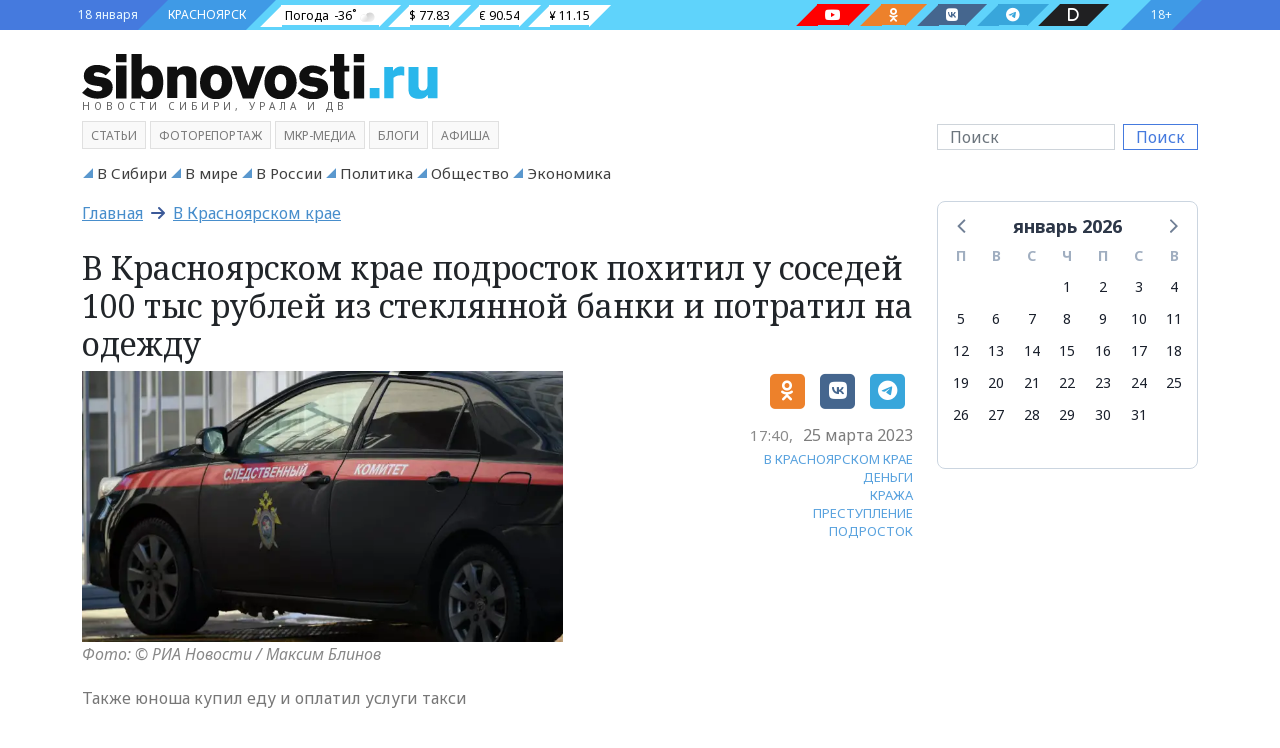

--- FILE ---
content_type: text/html; charset=utf-8
request_url: https://sibnovosti.ru/news/419158/
body_size: 52485
content:
<!doctype html><html lang="ru"><head><meta charset="utf-8"><meta name="viewport" content="width=device-width, initial-scale=1"><link rel="shortcut icon" type="image/png" href="/static/img/favicon.ico?314"><link rel="icon" type="image/png" href="/static/img/favicon.png?314"><link rel="preconnect" href="https://fonts.googleapis.com"><link rel="preconnect" href="https://fonts.gstatic.com" crossorigin><link href="/static/css/bootstrap.5.1.3.min.css?314" rel="stylesheet" type="text/css"><link href="/static/css/fa.6.1.1.all.min.css?314" rel="stylesheet" type="text/css"><link href="/static/css/siberia.css?314" rel="stylesheet" type="text/css"><link href="/static/css/theme.css?314" rel="stylesheet" type="text/css"><meta name="description" content="В Красноярском крае 15-летний житель Манского района стал фигурантом уголовного дела.  Подростка из д..." /><meta name="keywords" content="В Красноярском крае, деньги, кража, преступление, подросток" /><meta property="og:url"content="https://sibnovosti.ru/news/419158/"/><meta property="og:title"content="В Красноярском крае подросток похитил у соседей 100 тыс рублей из стеклянной банки и потратил на одежду"/><meta property="og:description"content="Также юноша купил еду и оплатил услуги такси"/><meta property="og:locale:content"content="ru_RU"/><meta property="og:type"content="article"/><meta property="og:site_name"content="Сибновости"/><meta property="og:updated_time"content="2023-03-25T06:46:24.197033+00:00"/><meta property="article:modified_time"content="2023-03-25T06:46:24.197033+00:00"/><meta property="article:published_time"content="2023-03-25T10:40:00+00:00"/><meta property="article:tag"content="В Красноярском крае"/><meta property="article:tag"content="деньги"/><meta property="article:tag"content="кража"/><meta property="article:tag"content="преступление"/><meta property="article:tag"content="подросток"/><meta property="og:image"content="https://sibnovosti.ru/media/gallery/picture/a9/b0/31/a9b031835a5282265af6c9ae952a0c13d9d03b9e.png"/><meta property="og:image:alt"content="Фото: © РИА Новости / Максим Блинов"/><meta property="twitter:card"content="summary_large_image"/><meta property="twitter:image"content="https://sibnovosti.ru/media/gallery/picture/a9/b0/31/a9b031835a5282265af6c9ae952a0c13d9d03b9e.png"/><title>В Красноярском крае подросток похитил у соседей 100 тыс рублей из стеклянной банки и потратил на одежду - Сибновости</title><link rel="canonical" href="https://sibnovosti.ru/news/419158/" /><style></style></head><body class="bg"><div class="justify-content-center d-flex banner-container gap-3 top3" data-banner-count="3" data-banner-label="top3"></div><div class="modal fade" id="advert_popup" tabindex="-1" role="dialog" aria-hidden="true"><div class="modal-dialog" role="document"><div class="modal-content white"><div class="modal-header"><h5 class="modal-title">Реклама</h5><button type="button" class="btn-close" data-bs-dismiss="modal" aria-label="Close"></button></div><div class="modal-body"><div class="row h-100"><div class="d-flex justify-content-center banner-container popup" data-banner-label="popup"></div></div></div></div></div></div><div class="container-fluid d-flex bg_blue main-menu_1"><div class="container d-flex px-0 px-md-2"><div class=" align-items-center d-flex bg_first"><div class="">18 января</div></div><div class=" align-items-center d-flex bg_cian"><div class=""><a href="/">КРАСНОЯРСК</a></div></div><div class=" align-items-center d-flex bg_aqua flex-fill justify-content-between pe-0 pe-md-5"><div class="d-md-flex d-none"><div class=" align-items-center pillow_white px-1"><a href="/">Погода</a><div id="weather_component"></div></div><div class=" align-items-center pillow_white">$ 77.83</div><div class=" align-items-center pillow_white">€ 90.54</div><div class=" align-items-center pillow_white">¥ 11.15</div></div><div class="d-lg-flex d-none"><a href="https://www.youtube.com/channel/UC45xBOl52gZANftg-w_BKeg/videos" target="_blank" class="text-white" title="Следите за нами в соц. сетях"><div class="pillow_youtube px-2 mx-3" aria-label="Наш youtube канал"><i class=" fab fa-youtube"></i></div></a><a href="https://ok.ru/group/54782496931855" target="_blank" class="text-white" title="Следите за нами в соц. сетях"><div class="pillow_odnoklassniki px-2 mx-3" aria-label="Наша группа в одноклассниках"><i class=" fab fa-odnoklassniki"></i></div></a><a href="https://vk.com/sibnovostiru/" target="_blank" class="text-white" title="Следите за нами в соц. сетях"><div class="pillow_vk px-2 mx-3" aria-label="Наша группа в VK"><i class=" fab fa-vk"></i></div></a><a href="https://t.me/sibnovostiru" target="_blank" class="text-white" title="Следите за нами в соц. сетях"><div class="pillow_telegram px-2 mx-3" aria-label="Наш телеграмм канал"><i class=" fab fa-telegram-plane"></i></div></a><a href="https://dzen.ru/sibnovostiru" target="_blank" class="text-white" title="Следите за нами в соц. сетях"><div class="pillow_zen px-2 mx-3" aria-label="Наш Дзен канал"><i class=" fas fa-d"></i></div></a></div></div><div class="align-items-center d-flex bg_last"><div class="">18+</div></div></div></div><style>
.pillow_zen {
    font-size: 14px;
    background: #202022;
    position: relative;
    height: 22px;
}

.pillow_zen::before {
    content: '';
    position: absolute;
    left: -22px;
    top: 0px;
    border: 11px solid transparent;
    border-right: 11px solid  #202022;
    border-bottom: 11px solid #202022;
}
.pillow_zen::after {
    content: '';
    position: absolute;
    right: -22px;
    top: 0px;
    border: 11px solid transparent;
    border-left: 11px solid #202022;
    border-top: 11px solid #202022;
}

</style><div class="container-fluid d-flex main-menu_2"><div class="container pt-4 pb-2"><div class="row justify-content-between align-items-center"><div class="col-12 col-sm-6 col-lg-3 col-xl-4 mb-2"><a class="header_logo" href="/" title="Сибирское Агентство Новостей"><img src="/static/img/sibnovosti.svg" class="img-fluid" alt="Сибирское Агентство Новостей" width="525" height="66"></a><div class="header_logo_subdomain d-none d-md-block d-lg-none d-xl-block">НОВОСТИ СИБИРИ, УРАЛА И ДВ</div></div><div class="col-12"></div><div class="col-12 col-sm-6 col-lg-3 order-lg-last order-md-2"><form class="d-flex my-3 my-lg-0" action="/search/"><input class="form-control me-2 search_input" type="search" name="q" placeholder="Поиск"  value="" aria-label="Поиск"><button class="btn ms-btn-secondary" type="submit" style="line-height:0;">Поиск</button></form></div><div class="col-12 order-md-3 col-lg-9"><span class="main_menu mb-1 "><a class="" target="_self" href="/article/">Статьи</a></span><span class="main_menu mb-1 "><a class="" target="_self" href="/multimedia/">фоторепортаж</a></span><span class="main_menu mb-1 "><a class="" target="_blank" href="http://www.mkrmedia.ru/">МКР-Медиа</a></span><span class="main_menu mb-1 "><a class="" target="_self" href="/blogs/">Блоги</a></span><span class="main_menu mb-1 "><a class="" target="_blank" href="//afisha.sibnovosti.ru">Афиша</a></span></div></div></div></div><script>
    document.querySelector("img").onerror = function(){
        let fallbacks = JSON.parse(this.dataset.fallbacks);
        let index = this.dataset.index || 0;
        if(index >= fallbacks.length) return;
        let next = fallbacks[index];
        this.src = next;
        index++;
        this.dataset.index = index;
    };
</script><div class="container-fluid main-menu_3"><div class="container sib-menu"><ul class="d-flex list-unstyled sib-menu-list py-0 flex-wrap justify-content-start "><li class="sib-menu-item me-2 d-inline-block  tag as-menu"><a class="sib-menu-link text-wrap" href="/news/category/v-sibiri/" target="_self" aria-current="page">
                        В Сибири
                    </a></li><li class="sib-menu-item me-2 d-inline-block  tag as-menu"><a class="sib-menu-link text-wrap" href="/news/category/v_mire/" target="_self" aria-current="page">
                        В мире
                    </a></li><li class="sib-menu-item me-2 d-inline-block  tag as-menu"><a class="sib-menu-link text-wrap" href="/news/category/v_rossii/" target="_self" aria-current="page">
                        В России
                    </a></li><li class="sib-menu-item me-2 d-inline-block  tag as-menu"><a class="sib-menu-link text-wrap" href="/news/category/politics/" target="_self" aria-current="page">
                        Политика
                    </a></li><li class="sib-menu-item me-2 d-inline-block  tag as-menu"><a class="sib-menu-link text-wrap" href="/news/category/society/" target="_self" aria-current="page">
                        Общество
                    </a></li><li class="sib-menu-item me-2 d-inline-block  tag as-menu"><a class="sib-menu-link text-wrap" href="/news/category/business/" target="_self" aria-current="page">
                        Экономика
                    </a></li></ul></div></div><div class="container"><div class="row"><div class="col-lg-9 col-12"><div class="row"><div class="col-12 pb-3"><h2 class="crumbs ff-block-header "><a href="/">Главная</a>
                        &nbsp;<i class="fa-arrow-right fas"></i>&nbsp;
                        <a class="active" href="/news/category/v-krasnoyarskom-krae/">В Красноярском крае</a></h2></div></div><article class="row gx-2 news_xl body"><div class="col-12 pb-2"><h1 class="ff-text-header h2 mb-0  news news">
            





            В Красноярском крае подросток похитил у соседей 100 тыс рублей из стеклянной банки и потратил на одежду
            
        </h1></div><div class="col-md-7 col-12"><figure class="mb-1 position-relative"><a href="/news/419158/" ><img src="/media/cache/12/32/123297f313fc95b3a1d4f66f49f4673c.webp" data-src="/media/cache/12/32/123297f313fc95b3a1d4f66f49f4673c.webp" class="fancy d-block w-100 img-fluid" alt="В Красноярском крае подросток похитил у соседей 100 тыс рублей из стеклянной банки и потратил на одежду" width="740" height="416" /></a><figcaption class="img-description">Фото: © РИА Новости / Максим Блинов</figcaption></figure></div><div class="blog-post col-md-5 col-12 text-end lead"><div class="d-flex justify-content-end pb-3"><aside class="social"><!--noindex--><a href="https://connect.ok.ru/offer?url=https://sibnovosti.ru/news/419158/"
    rel="nofollow" target="_blank" class="color-odnoklassniki"><span class="fa-stack"><i class="fa-solid fa-square fa-stack-2x"></i><i class="fab fa-odnoklassniki fa-stack-1x fa-inverse"></i></span></a><a href="http://vkontakte.ru/share.php?url=https://sibnovosti.ru/news/419158/"
    rel="nofollow" target="_blank" class="color-vk"><span class="fa-stack"><i class="fa-solid fa-square fa-stack-2x"></i><i class="fab fa-vk fa-stack-1x fa-inverse"></i></span></a><a href="https://telegram.me/share/url?text=В Красноярском крае подросток похитил у соседей 100 тыс рублей из стеклянной банки и потратил на одежду&url=https://sibnovosti.ru/news/419158/"
    rel="nofollow" target="_blank" class="color-telegram"><span class="fa-stack"><i class="fa-solid fa-square fa-stack-2x"></i><i class="fab fa-telegram-plane fa-stack-1x fa-inverse"></i></span></a><!--/noindex--></aside></div><div class="d-flex justify-content-end align-items-center mb-2"><time datetime="2023-03-25" class="date"><span class="hour">17:40,</span><span class="year">25 марта 2023</span></time></div><aside class="tags"><a href="/news/category/v-krasnoyarskom-krae/" class="text-decoration-none color-main">В КРАСНОЯРСКОМ КРАЕ</a><br><a href="/tags/dengi/" class="text-decoration-none color-main">ДЕНЬГИ</a><br><a href="/tags/krazha/" class="text-decoration-none color-main">КРАЖА</a><br><a href="/tags/prestuplenie/" class="text-decoration-none color-main">ПРЕСТУПЛЕНИЕ</a><br><a href="/tags/podrostok/" class="text-decoration-none color-main">ПОДРОСТОК</a><br></aside></div><p class="lead my-3">Также юноша купил еду и оплатил услуги такси</p><div class="col-12 article-detail"><p>В Красноярском крае 15-летний житель Манского района стал фигурантом уголовного дела. Подростка из д. Верхняя Есауловка подозревают в краже денежных средств. </p><p>В краевом Следкоме пояснили, что подросток помогал по хозяйству соседской семье и в какой-то момент узнал, где находятся их накопления. <br> Весной этого года на протяжении двух недель несовершеннолетний в ночное время неоднократно проникал в дом, когда все члены семье спали и тайно похищал деньги. </p><p>Накопления хранились в трёхлитровой стеклянной банке. В общей сложности подросток похитил 100 тыс рублей. Денежные средства юный злоумышленник потратил на приобретение одежды, еды и оплату услуг такси. </p><p>Впоследствии хозяин дома обнаружил пропажу денег и обратился в полицию. У подростка изъяли имущество, которое он купил на похищенные деньги.</p></div></article><aside class="promo-old-school mb-4 d-flex justify-content-center align-items-center"><span class='fa-stack color-odnoklassniki fs-4 me-2'><i class='fa-solid fa-square fa-stack-2x'></i><i class='fab fa-odnoklassniki fa-stack-1x fa-inverse'></i>&nbsp;</span><p class='mb-0'><span class='text-uppercase text-dark fw-bold fs-6'> Читайте нас в&nbsp;<a class='article-insert-promo-link color-odnoklassniki' href='https://ok.ru/group/54782496931855' target='_blank'>Одноклассниках</a></span><br><span class='text-secondary fs-14 d-none d-lg-inline'>Только актуальные новости и события в наших соц сетях</span></p></aside><style>
    .promo-old-school {
        animation-name: c;
        animation-duration: 1s;
        animation-timing-function: ease-in-out;
        padding: 13px 0;
        transform-origin: 0 0;
    }
    
    
    .promo-old-school a:hover{
        color: #488ecc;
    }
    
    .promo-old-school .ani {
        margin: 0 .3rem 0 0;
        animation-delay: 3s;
        animation-duration: 1s;
    }
</style><div class="row gs-0 related-news"><div class="col-12 mb-3"><div class="card external rounded-0"><div class="card-header px-3 py-1 rounded-0 text-uppercase"><h2 class="mb-0">На эту тему</h2></div><div class="card-body"><div class="row row-cols-1 gs-0 row-cols-lg-3 g-2"><div class="col"><div class="card internal w-100 border-0"><div class="row g-0"><div class="col-12 col-sm-3"><img src="/media/cache/ac/62/ac625ff16caedc364282a29604c916ac.webp" alt="Девочки-подростки из Кежемского района подозреваются в краже более 100 тысяч рублей с карты знакомого" title="Девочки-подростки из Кежемского района подозреваются в краже более 100 тысяч рублей с карты знакомого" loading="lazy" decoding="async" class="img-fluid w-100" width="320" height="180"></div><div class="col-12 col-sm-9"><div class="card-body p-0 ps-1"><h3 class="card-title mb-0"><a class="text-decoration-none" href="/news/409853/">Девочки-подростки из Кежемского района подозреваются в краже более 100 тысяч рублей с карты знакомого</a></h3><p class="card-text d-inline d-sm-inline d-md-inline d-lg-none"><small></small></p></div></div></div></div></div><div class="col"><div class="card internal w-100 border-0"><div class="row g-0"><div class="col-12 col-sm-3"><img src="/media/cache/7c/13/7c138304170bd92f0827c154aae2cff5.webp" alt="В Ачинске двое подростков украли 19 арбузов с овощебазы" title="В Ачинске двое подростков украли 19 арбузов с овощебазы" loading="lazy" decoding="async" class="img-fluid w-100" width="320" height="180"></div><div class="col-12 col-sm-9"><div class="card-body p-0 ps-1"><h3 class="card-title mb-0"><a class="text-decoration-none" href="/news/427127/">В Ачинске двое подростков украли 19 арбузов с овощебазы</a></h3><p class="card-text d-inline d-sm-inline d-md-inline d-lg-none"><small></small></p></div></div></div></div></div><div class="col"><div class="card internal w-100 border-0"><div class="row g-0"><div class="col-12 col-sm-3"><img src="/media/cache/15/44/1544e30a56388ef281cba920d17a4d0e.webp" alt="В Норильске осудят сообщников за похищение из кинотеатра сейфа почти с 4 млн рублей" title="В Норильске осудят сообщников за похищение из кинотеатра сейфа почти с 4 млн рублей" loading="lazy" decoding="async" class="img-fluid w-100" width="320" height="180"></div><div class="col-12 col-sm-9"><div class="card-body p-0 ps-1"><h3 class="card-title mb-0"><a class="text-decoration-none" href="/news/425402/">В Норильске осудят сообщников за похищение из кинотеатра сейфа почти с 4 млн рублей</a></h3><p class="card-text d-inline d-sm-inline d-md-inline d-lg-none"><small></small></p></div></div></div></div></div></div></div></div></div></div><div class="col-12 body"><div class="d-flex justify-content-center banner-container main" data-banner-label="main"></div></div><div class="row mt-2"><div class="col-12"><h2 class="block-header"><a class="block-header" href="/tags/novosti_kompaniy/">НОВОСТИ КОМПАНИЙ&nbsp;<b>&gt;</b></a></h2><div class="row pb-3"><div class="col-md-3 col-12 widget"><time class="date">24 декабря 2025 16:45</time><a href="/news/450358/?erid=2VfnxxFqa2d" ><img class="d-none d-md-block img-fluid" src="/media/cache/ab/58/ab5854093ceedef2efe68c764be49648.webp" alt="Оператор Т2 увеличил скорость 4G-интернета в Дивногорске" height="159" width="224" /></a><h3 class="mt-1 news news"><a href="/news/450358/?erid=2VfnxxFqa2d">Оператор Т2 увеличил скорость 4G-интернета в Дивногорске</a></h3><p class="lead mt-1 mb-2 fst-italic">Красноярск – T2, российский оператор мобильной связи, ускорил 4G-интернет в Дивногорске с помощью рефарминга. Благодаря перераспределению частот между 3G и 4G клиенты компании получили еще более быстрый интернет и более стабильное покрытие сети.</p></div><div class="col-md-3 col-12 widget"><time class="date">17 декабря 2025 18:30</time><a href="/news/450143/?erid=2VfnxvVaS6M" ><img class="d-none d-md-block img-fluid" src="/media/cache/22/3f/223f3762ec077882c79c194fe81441ee.webp" alt="Оператор Т2 обеспечил связью самый северный населенный пункт России" height="159" width="224" /></a><h3 class="mt-1 news news"><a href="/news/450143/?erid=2VfnxvVaS6M">Оператор Т2 обеспечил связью самый северный населенный пункт России</a></h3></div><div class="col-md-3 col-12 widget"><time class="date">16 декабря 2025 14:45</time><a href="/news/450092/?erid=2Vfnxw5fp1w" ><img class="d-none d-md-block img-fluid" src="/media/cache/be/ce/becec8c3d7ff6ab442ff2ccb8aa3282a.webp" alt="Спрос на «умные» датчики растет — оператор Т2 рассказал о востребованности M2M-решений" height="159" width="224" /></a><h3 class="mt-1 news news"><a href="/news/450092/?erid=2Vfnxw5fp1w">Спрос на «умные» датчики растет — оператор Т2 рассказал о востребованности M2M-решений</a></h3></div><div class="col-md-3 col-12 widget"><time class="date">16 декабря 2025 13:50</time><a href="/news/450088/" ><img class="d-none d-md-block img-fluid" src="/media/cache/5b/2b/5b2b1f6d401cf5b8d8b4c30c9f30b96a.webp" alt="Александр Ванюшкин: в работе со средним и малым бизнесом основной фокус внимания – на инструменты господдержки" height="159" width="224" /></a><h3 class="mt-1 news news"><a href="/news/450088/">Александр Ванюшкин: в работе со средним и малым бизнесом основной фокус внимания – на инструменты господдержки</a></h3></div><div class="col-md-3 col-12 widget"><time class="date">12 декабря 2025 16:40</time><a href="/news/449992/?erid=2Vfnxx3eWiV" ><img class="d-none d-md-block img-fluid" src="/media/cache/25/7f/257fa64eace0b1770c9b5830e2b892ad.webp" alt="«Красноярский цемент» подвел предварительные итоги строительного сезона – 2025" height="159" width="224" /></a><h3 class="mt-1 news news"><a href="/news/449992/?erid=2Vfnxx3eWiV">«Красноярский цемент» подвел предварительные итоги строительного сезона – 2025</a></h3><p class="lead mt-1 mb-2 fst-italic">Завод продолжает инвестиции в модернизацию и экологическую безопасность, обеспечивая стабильность производства и социальную поддержку сотрудников</p></div><div class="col-md-3 col-12 widget"><time class="date">11 декабря 2025 17:15</time><a href="/news/449953/" ><img class="d-none d-md-block img-fluid" src="/media/cache/21/9e/219e58669ab122650b8e1c221d0714eb.webp" alt="ВТБ подарил Красноярску яркую новогоднюю елку" height="159" width="224" /></a><h3 class="mt-1 news news"><a href="/news/449953/">ВТБ подарил Красноярску яркую новогоднюю елку</a></h3></div><div class="col-md-3 col-12 widget"><time class="date">11 декабря 2025 13:00</time><a href="/news/449926/?erid=2Vfnxw4YeHf" ><img class="d-none d-md-block img-fluid" src="/media/cache/0f/34/0f347770b3945996d72df17317e673ae.webp" alt="Красноярск атаковали гигантские бабочки-почтальоны. Кому они несут послания и почему все хотят их поймать?" height="159" width="224" /></a><h3 class="mt-1 news news"><a href="/news/449926/?erid=2Vfnxw4YeHf">Красноярск атаковали гигантские бабочки-почтальоны. Кому они несут послания и почему все хотят их поймать?</a></h3></div><div class="col-md-3 col-12 widget"><time class="date">11 декабря 2025 10:15</time><a href="/news/449924/" ><img class="d-none d-md-block img-fluid" src="/media/cache/6d/e2/6de284e8127003e598d5bf2b69909768.webp" alt="ВТБ встраивается в  значимые социальные и образовательные инициативы региона" height="159" width="224" /></a><h3 class="mt-1 news news"><a href="/news/449924/">ВТБ встраивается в  значимые социальные и образовательные инициативы региона</a></h3></div></div></div></div><div class="row mt-2"><div class="col-12"><h2 class="block-header"><a class="block-header" href="/tags/fotoreportazh/">ФОТОРЕПОРТАЖ&nbsp;<b>&gt;</b></a></h2><div class="row pb-3"><div class="col-md-3 col-12 widget"><time class="date">09 июня 2025 15:40</time><a href="/news/444010/" ><img class="d-none d-md-block img-fluid" src="/media/cache/8c/74/8c74d7f12999c0cd1bb5982363996a6c.webp" alt="Журналистов избили палками на съемке сюжета в Новосибирске" height="159" width="224" /></a><h3 class="mt-1 news news"><a href="/news/444010/">Журналистов избили палками на съемке сюжета в Новосибирске</a></h3><p class="lead mt-1 mb-2 fst-italic">Нападавших отправили в СИЗО на 2 месяца</p></div><div class="col-md-3 col-12 widget"><time class="date">19 мая 2025 15:15</time><a href="/news/443349/" ><img class="d-none d-md-block img-fluid" src="/media/cache/14/af/14af579eb1a92613fa143609618ad53e.webp" alt="Показываем, как в Красноярске прошла 42-ая музейная ночь" height="159" width="224" /></a><h3 class="mt-1 news news"><a href="/news/443349/">Показываем, как в Красноярске прошла 42-ая музейная ночь</a></h3><p class="lead mt-1 mb-2 fst-italic">Гостей угощали печеньками с предсказанием</p></div><div class="col-md-3 col-12 widget"><time class="date">18 декабря 2024 16:45</time><a href="/news/439677/" ><img class="d-none d-md-block img-fluid" src="/media/cache/e8/22/e8224549dc333876db449d598aa0c88b.webp" alt="«Будет ажиотаж»: какие елки предлагают красноярцам на елочных базарах и за какую цену" height="159" width="224" /></a><h3 class="mt-1 news news"><a href="/news/439677/">«Будет ажиотаж»: какие елки предлагают красноярцам на елочных базарах и за какую цену</a></h3><p class="lead mt-1 mb-2 fst-italic">Sibnovosti.ru проехались по пяти точкам и узнали, на что обратить внимание, чтобы не купить некачественную новогоднюю красавицу</p></div><div class="col-md-3 col-12 widget"><time class="date">15 сентября 2024 21:30</time><a href="/news/437121/" ><img class="d-none d-md-block img-fluid" src="/media/cache/28/ad/28adec40451c092200a72c108f0e60ff.webp" alt="Время удивлять и удивляться. В красноярском театре Пушкина стартовал юбилейный театральный сезон. Фоторепортаж с открытия" height="159" width="224" /></a><h3 class="mt-1 news news"><a href="/news/437121/">Время удивлять и удивляться. В красноярском театре Пушкина стартовал юбилейный театральный сезон. Фоторепортаж с открытия</a></h3><p class="lead mt-1 mb-2 fst-italic">Зрителям подготовили много интересного. Они даже смогут сами поучаствовать в спектаклях. Что гостей театра ждет еще?</p></div></div></div></div><div class="row mt-2"><div class="col-12"><h2 class="block-header"><a class="block-header" href="/article/">СТАТЬИ&nbsp;<b>&gt;</b></a></h2><div class="row pb-3"><div class="article_sm mt-2"><div class="row g-2 pt-2"><div class="col-12 col-lg-2 col-md-3 col-sm-4"><figure class="mb-0 position-relative"><a href="/article/450700/" ><img src="/media/cache/53/ea/53ea99b0fa2dd8bfacbe4092f7ce6120.webp" data-src="/media/cache/53/ea/53ea99b0fa2dd8bfacbe4092f7ce6120.webp" class="fancy d-block w-100 img-fluid" alt="ВСНК запустила аудиотеку для сохранения исчезающего кетского языка" width="416" height="296" /></a></figure></div><div class="col-12 col-lg-9 col-md-8 col-sm-8"><div class="h-100 w-100 overflow-hidden"><h2 title="ВСНК запустила аудиотеку для сохранения исчезающего кетского языка" class="fs-18 category"><a href="/news/category/v-krasnoyarskom-krae/">В Красноярском крае</a><h2 /><h3 class="fs-18 ff-text-header text-header m-0 news article"><a href="/article/450700/" class="color-main ff-text-header text-header">ВСНК запустила аудиотеку для сохранения исчезающего кетского языка</a></h3><p class="mb-0 fs-14 text-muted"></p></div></div></div></div><div class="article_sm mt-2"><div class="row g-2 pt-2"><div class="col-12 col-lg-2 col-md-3 col-sm-4"><figure class="mb-0 position-relative"><a href="/article/450517/?erid=2Vfnxvg76CH" ><img src="/media/cache/36/32/36327616ce1b0c15b73f47876b634319.webp" data-src="/media/cache/36/32/36327616ce1b0c15b73f47876b634319.webp" class="fancy d-block w-100 img-fluid" alt="Александр Черников: Креативные индустрии делают экономику устойчивее" width="416" height="296" /></a></figure></div><div class="col-12 col-lg-9 col-md-8 col-sm-8"><div class="h-100 w-100 overflow-hidden"><h2 title="Александр Черников: Креативные индустрии делают экономику устойчивее" class="fs-18 category"><a href="/news/category/v-krasnoyarskom-krae/">В Красноярском крае</a><h2 /><h3 class="fs-18 ff-text-header text-header m-0 news article"><a href="/article/450517/?erid=2Vfnxvg76CH" class="color-main ff-text-header text-header">Александр Черников: Креативные индустрии делают экономику устойчивее</a></h3><p class="mb-0 fs-14 text-muted">Красноярский край – регион-локомотив креативной экономики. Он задает ориентиры для других территорий. Основной показатель – успехи креативных предпринимателей на федеральном и международном уровне</p></div></div></div></div><div class="article_sm mt-2"><div class="row g-2 pt-2"><div class="col-12 col-lg-2 col-md-3 col-sm-4"><figure class="mb-0 position-relative"><a href="/article/450497/?erid=2VfnxxBRxnM" ><img src="/media/cache/55/d2/55d22d5df9f5086e920848972df23a76.webp" data-src="/media/cache/55/d2/55d22d5df9f5086e920848972df23a76.webp" class="fancy d-block w-100 img-fluid" alt="Директор «Губернских аптек» Алена Попова об итогах 2025 года" width="416" height="296" /></a></figure></div><div class="col-12 col-lg-9 col-md-8 col-sm-8"><div class="h-100 w-100 overflow-hidden"><h2 title="Директор «Губернских аптек» Алена Попова об итогах 2025 года" class="fs-18 category"><a href="/news/category/v-krasnoyarskom-krae/">В Красноярском крае</a><h2 /><h3 class="fs-18 ff-text-header text-header m-0 news article"><a href="/article/450497/?erid=2VfnxxBRxnM" class="color-main ff-text-header text-header">Директор «Губернских аптек» Алена Попова об итогах 2025 года</a></h3><p class="mb-0 fs-14 text-muted"></p></div></div></div></div><div class="article_sm mt-2"><div class="row g-2 pt-2"><div class="col-12 col-lg-2 col-md-3 col-sm-4"><figure class="mb-0 position-relative"><a href="/article/450368/?erid=2Vfnxy53jrq" ><img src="/media/cache/14/f9/14f93e7cc5019bfa58f71375569ce5bd.webp" data-src="/media/cache/14/f9/14f93e7cc5019bfa58f71375569ce5bd.webp" class="fancy d-block w-100 img-fluid" alt="«По ощущениям это похоже на лёгкую эйфорию»" width="416" height="296" /></a></figure></div><div class="col-12 col-lg-9 col-md-8 col-sm-8"><div class="h-100 w-100 overflow-hidden"><h2 title="«По ощущениям это похоже на лёгкую эйфорию»" class="fs-18 category"><a href="/news/category/society/">Общество</a><h2 /><h3 class="fs-18 ff-text-header text-header m-0 news article"><a href="/article/450368/?erid=2Vfnxy53jrq" class="color-main ff-text-header text-header">«По ощущениям это похоже на лёгкую эйфорию»</a></h3><p class="mb-0 fs-14 text-muted">Мы поговорили с заведующим отделением стоматологии MEDICA и врачом-анестезиологом, чтобы разобраться, кому подходит лечение во сне и почему это давно перестало быть чем-то экстремальным</p></div></div></div></div><div class="article_sm mt-2"><div class="row g-2 pt-2"><div class="col-12 col-lg-2 col-md-3 col-sm-4"><figure class="mb-0 position-relative"><a href="/article/450277/?erid=2VfnxyJsAf3" ><img src="/media/cache/04/74/0474c4462d633766b9aec21d4c5ba271.webp" data-src="/media/cache/04/74/0474c4462d633766b9aec21d4c5ba271.webp" class="fancy d-block w-100 img-fluid" alt="Ваш второй штурман: Официальный дилер OMODA Медведь расскажет, как 6 умных систем OMODA C7 страхуют водителя в городе и на трассе" width="416" height="296" /></a></figure></div><div class="col-12 col-lg-9 col-md-8 col-sm-8"><div class="h-100 w-100 overflow-hidden"><h2 title="Ваш второй штурман: Официальный дилер OMODA Медведь расскажет, как 6 умных систем OMODA C7 страхуют водителя в городе и на трассе" class="fs-18 category"><a href="/news/category/society/">Общество</a><h2 /><h3 class="fs-18 ff-text-header text-header m-0 news article"><a href="/article/450277/?erid=2VfnxyJsAf3" class="color-main ff-text-header text-header">Ваш второй штурман: Официальный дилер OMODA Медведь расскажет, как 6 умных систем OMODA C7 страхуют водителя в городе и на трассе</a></h3><p class="mb-0 fs-14 text-muted">Расскажем об ассистентах помощи на дороге в Omoda C7 простыми словами</p></div></div></div></div><div class="article_sm mt-2"><div class="row g-2 pt-2"><div class="col-12 col-lg-2 col-md-3 col-sm-4"><figure class="mb-0 position-relative"><a href="/article/450068/?erid=2Vfnxy5FVBX" ><img src="/media/cache/ce/8b/ce8b35b1c4a13e0aefececfc3121b94b.webp" data-src="/media/cache/ce/8b/ce8b35b1c4a13e0aefececfc3121b94b.webp" class="fancy d-block w-100 img-fluid" alt="Новый год — новый повод улыбаться по-настоящему" width="416" height="296" /></a></figure></div><div class="col-12 col-lg-9 col-md-8 col-sm-8"><div class="h-100 w-100 overflow-hidden"><h2 title="Новый год — новый повод улыбаться по-настоящему" class="fs-18 category"><a href="/news/category/society/">Общество</a><h2 /><h3 class="fs-18 ff-text-header text-header m-0 news article"><a href="/article/450068/?erid=2Vfnxy5FVBX" class="color-main ff-text-header text-header">Новый год — новый повод улыбаться по-настоящему</a></h3><p class="mb-0 fs-14 text-muted">Если вы давно задумывались о светлой, ухоженной и гармоничной улыбке, конец года — хороший момент сделать шаг к ней и начать новый этап с уверенностью в себе</p></div></div></div></div><div class="article_sm mt-2"><div class="row g-2 pt-2"><div class="col-12 col-lg-2 col-md-3 col-sm-4"><figure class="mb-0 position-relative"><a href="/article/449919/?erid=2Vfnxw62da1" ><img src="/media/cache/4a/28/4a28dc834755356c116b2456f3af02c3.webp" data-src="/media/cache/4a/28/4a28dc834755356c116b2456f3af02c3.webp" class="fancy d-block w-100 img-fluid" alt="Без боли и сюрпризов в чеке, но с максимальной точностью: как лечат зубы в Красноярске?" width="416" height="296" /></a></figure></div><div class="col-12 col-lg-9 col-md-8 col-sm-8"><div class="h-100 w-100 overflow-hidden"><h2 title="Без боли и сюрпризов в чеке, но с максимальной точностью: как лечат зубы в Красноярске?" class="fs-18 category"><a href="/news/category/society/">Общество</a><h2 /><h3 class="fs-18 ff-text-header text-header m-0 news article"><a href="/article/449919/?erid=2Vfnxw62da1" class="color-main ff-text-header text-header">Без боли и сюрпризов в чеке, но с максимальной точностью: как лечат зубы в Красноярске?</a></h3><p class="mb-0 fs-14 text-muted">Разбираемся, чем же отличается стоматология MEDICA и почему сюда записываются даже те, кто годами избегал кресла стоматолога</p></div></div></div></div><div class="article_sm mt-2"><div class="row g-2 pt-2"><div class="col-12 col-lg-2 col-md-3 col-sm-4"><figure class="mb-0 position-relative"><a href="/article/449993/?erid=2VfnxwQkZds" ><img src="/media/cache/c5/c9/c5c91a29febee0eb5c822aa454dfe273.webp" data-src="/media/cache/c5/c9/c5c91a29febee0eb5c822aa454dfe273.webp" class="fancy d-block w-100 img-fluid" alt="Дмитрий Маликов поделился своими впечатлениями о Красноярске" width="416" height="296" /></a></figure></div><div class="col-12 col-lg-9 col-md-8 col-sm-8"><div class="h-100 w-100 overflow-hidden"><h2 title="Дмитрий Маликов поделился своими впечатлениями о Красноярске" class="fs-18 category"><a href="/news/category/v-krasnoyarske/">В Красноярске</a><h2 /><h3 class="fs-18 ff-text-header text-header m-0 news article"><a href="/article/449993/?erid=2VfnxwQkZds" class="color-main ff-text-header text-header">Дмитрий Маликов поделился своими впечатлениями о Красноярске</a></h3><p class="mb-0 fs-14 text-muted"></p></div></div></div></div></div></div></div><div class="d-flex justify-content-center banner-container most_read" data-banner-label="most_read" data-banner-count="1"></div><div class="row mt-2"><div class="col-12"><h2 class="block-header">САМОЕ ЧИТАЕМОЕ&nbsp;<b>&gt;</b></h2><div class="row pb-3"><div class="col-md-3 col-12 widget"><time class="date">16 января 2026 16:30</time><a href="/news/450785/" ><img class="d-none d-md-block img-fluid" src="/media/cache/49/78/4978f40978879cf5e08bedfa854a9635.webp" alt="20 рейсовых автобусов не вышли на маршрут в Кемерово из-за морозов" height="159" width="224" /></a><h3 class="mt-1 news news"><a href="/news/450785/">20 рейсовых автобусов не вышли на маршрут в Кемерово из-за морозов</a></h3><p class="lead mt-1 mb-2 fst-italic">С 16 по 18 января заранее отменили более 20 междугородних автобусных рейсов</p></div><div class="col-md-3 col-12 widget"><time class="date">16 января 2026 09:30</time><a href="/news/450767/" ><img class="d-none d-md-block img-fluid" src="/media/cache/96/7c/967cf332d95a747e483cd624f1a00443.webp" alt="Гороскоп на 16 января" height="159" width="224" /></a><h3 class="mt-1 news news"><a href="/news/450767/">Гороскоп на 16 января</a></h3></div><div class="col-md-3 col-12 widget"><time class="date">16 января 2026 20:00</time><a href="/news/450791/" ><img class="d-none d-md-block img-fluid" src="/media/cache/72/4c/724c11627372267477746449b533d562.webp" alt="«Он был добрым и светлым человеком»: в Таиланде погиб хирург из Красноярского края" height="159" width="224" /></a><h3 class="mt-1 news news"><a href="/news/450791/">«Он был добрым и светлым человеком»: в Таиланде погиб хирург из Красноярского края</a></h3><p class="lead mt-1 mb-2 fst-italic">Пластического хирурга из Красноярского края нашли мёртвым в Таиланде</p></div><div class="col-md-3 col-12 widget"><time class="date">16 января 2026 12:30</time><a href="/news/450772/" ><img class="d-none d-md-block img-fluid" src="/media/cache/22/78/2278326dcc0f00e25c98a0a2fbfbcf01.webp" alt="Коллекцию киндер-игрушек с историей почти в полвека продают в Красноярске за 2 млн рублей" height="159" width="224" /></a><h3 class="mt-1 news news"><a href="/news/450772/">Коллекцию киндер-игрушек с историей почти в полвека продают в Красноярске за 2 млн рублей</a></h3><p class="lead mt-1 mb-2 fst-italic">Коллекция собиралась 47 лет</p></div></div></div></div><div class="row"><div class="col-12"></div></div></div><div class="col-lg-3 d-none d-lg-block"><div class="row pb-3 sticky-top"><div class="d-flex justify-content-center banner-container right_top" data-banner-label="right_top"></div><div class="d-flex justify-content-center banner-container right" data-banner-label="right"></div><div class="d-flex justify-content-center banner-container right_bottom" data-banner-label="right_bottom"></div><div class="news-calendar pb-3"><v-date-picker v-model='selectedDate' color="blue" is-expanded locale="ru"/></div><div class="d-flex justify-content-center banner-container social" data-banner-label="social"></div></div></div></div></div><!--noindex--><footer class="container-fluid d-flex bg_blue mt-4 footer"><div class="container d-flex justify-content-center"><div class=" align-items-center d-flex bg_first p-0"></div><div class=" align-items-center d-flex bg_cian"><div class="pillow_rss d-none d-sm-block"><a href="/rss">RSS</a></div></div><div class=" align-items-center d-flex bg_aqua flex-fill justify-content-between d-md-flex d-none"><div class="d-none"><span class="orphus">Нашли ошибку? Выделите и нажмите <span class="button">Ctrl</span><span class="text-white">+</span><span class="button">Enter</span></span></div></div><div class=" align-items-center d-flex bg_cian d-md-flex d-none"><i class="fa-map-marker-alt fas"></i></div><div class=" align-items-center d-flex bg_aqua pe-5 ps-sm-3"><a href="/team/" class="text-white">КОНТАКТЫ</a></div><div class=" align-items-center d-flex bg_cian "><i class="fa-desktop fas d-none d-sm-block"></i></div><div class=" align-items-center d-flex bg_aqua_last "><a href="/advertising" class="text-white">РЕКЛАМА</a></div></div></footer><div class="container-fluid main"><div class="container footer"><div class="row pt-3"><div class="col-xl-1 col-12"><div class="container-fluid main"><div class="container footer"><div class="row pt-3"><div class="col-xl-1 col-12"></div></div></div></div><script type="text/javascript" >
    (function(m,e,t,r,i,k,a){m[i]=m[i]||function(){(m[i].a=m[i].a||[]).push(arguments)};
    m[i].l=1*new Date();k=e.createElement(t),a=e.getElementsByTagName(t)[0],k.async=1,k.src=r,a.parentNode.insertBefore(k,a)})
    (window, document, "script", "https://mc.yandex.ru/metrika/tag.js", "ym");
 
    ym(1909921, "init", {
         clickmap:true,
         trackLinks:true,
         accurateTrackBounce:true,
         webvisor:true
    });
    </script><noscript><div><img src="https://mc.yandex.ru/watch/1909921" style="position:absolute; left:-9999px;" alt="" /></div></noscript><a href="https://www.liveinternet.ru/click;unitmedia"
    target="_blank"><img id="licnt3F55" width="88" height="31" style="border:0"
    title="LiveInternet: показано число просмотров за 24 часа, посетителей за 24 часа и за сегодня"
    src="[data-uri]"
    alt=""/></a><script>(function(d,s){d.getElementById("licnt3F55").src=
    "https://counter.yadro.ru/hit;unitmedia?t14.1;r"+escape(d.referrer)+
    ((typeof(s)=="undefined")?"":";s"+s.width+"*"+s.height+"*"+
    (s.colorDepth?s.colorDepth:s.pixelDepth))+";u"+escape(d.URL)+
    ";h"+escape(d.title.substring(0,150))+";"+Math.random()})
    (document,screen)</script></div><div class="col-xl-8 col-md-9 col-12 border_right order-lg-1 order-md-last "><p>© 2002 &mdash; 2026 «Сибирское Агентство Новостей»</p><div class='footer'><p><b>Возрастная категория Интернет-сайта 18 +</b></p></div><div class='footer'><p>Вся информация, размещенная на данном ресурсе, предназначена только для персонального использования и не подлежит дальнейшему воспроизведению или распространению, иначе как со ссылкой на <a href='/'class='color-main'>sibnovosti.ru</a>.</p><p>Наименование сетевого издания: Сибирское Агентство Новостей</p><p>Учредитель: Общество с ограниченной ответственностью «Сибирское агентство новостей»</p><p>Главный редактор: Власенко Вячеслав Викторович. Адрес электронной почты и номер телефона редакции: sibnovosti@mkrmedia.ru +7 (391) 223-78-48</p><p>Знак информационной продукции: 18 +</p><p>Сетевое издание зарегистрировано Роскомнадзором, Свидетельство о регистрации Эл № ФС77-61356 от 07.04.2015</p><p>По вопросам размещения рекламы обращайтесь: sibnovostiPR@mkrmedia.ru +7 (391) 219-16-19</p><p>По вопросам сотрудничества обращайтесь: sibnovostiNEWS@mkrmedia.ru</p><p>На информационном ресурсе применяются рекомендательные технологии (информационные технологии предоставления информации на основе сбора, систематизации и анализа сведений, относящихся к предпочтениям пользователей сети Интернет, находящихся на территории Российской Федерации). <br/>Правила применения рекомендательных технологий в виджетах рекламно-обменной сети «СМИ2», размещенных на сайте <a href='/news/427174/' class='color-main'>sibnovosti.ru</a><br/><a href='/legal2/' class='color-main'><b>Политика обработки персональных данных в ООО «Сибирское агентство новостей»</b></a></p></div><p class="text-muted my-2">Сайт работает на <a class="color-main" href="https://MoreSMI.ru?utm_source=site_client_sibnovosti" target="_blank">Интернет-Платформе для СМИ</a>&nbsp;<a href="https://MoreSMI.ru?utm_source=site_client_sibnovosti" target="_blank" class="color-main">MoreSMI.ru</a></p></div><div class="col-xl-3 col-md-3 col-12 align-content-end d-xl-grid pb-2 order-lg-last order-md-1 "><div class='address' itemscope='' itemtype='http://schema.org/Organization'><div itemprop='address' itemscope='' itemtype='http://schema.org/PostalAddress'><span itemprop='postalCode'>660049</span>, <span itemprop='addressLocality'>г. Красноярск</span>,<br><span itemprop='addressRegion'>Красноярский край</span><br><span itemprop='streetAddress'>ул. Ады Лебедевой, д. 20, пом. 33</span><br></div>Тел./факс: <span itemprop='telephone'>+7 (391) 223-78-48</span></div></div></div></div></div><!--/noindex--><script src="/static/js/jquery-3.6.0.min.js?314"></script><script src="/static/js/bootstrap.bundle.min.js?314"></script><script src="/static/js/axios.min.js?314"></script><script src="/static/js/vue.min.js?314"></script><script src="/static/js/custom.js?314"></script><script src="/static/js/v-calendar.umd.min.js?314"></script><script type="text/javascript">
	

	window.advert_callback = function advert_callback(adv_id){
		window.yaContextCb.push(()=>{
		  Ya.Context.AdvManager.render({
			renderTo: adv_id,
			blockId: adv_id
		  })
		})
	}
	collectBanners('banner-container');
	showPopup('#advert_popup', '#advert_popup .banner-container', 'popup')
</script><script type="text/javascript">
	Vue.config.devtools = true;
	axios.defaults.xsrfCookieName = 'csrftoken'
	axios.defaults.xsrfHeaderName = 'X-CSRFTOKEN'

	const app = new Vue({
	  el: '#weather_component',
	  data: function() {
	  	return {is_loading: true, weather_temp: 0, weather_img: ''}
	  },
	  delimiters: ['[[', ']]'],
	  methods: {
	     load: function(){
            	var self = this;
				this.alt = '';
				this.weather_img = undefined;
                this.is_loading = true;
                axios.get("/api/weather/")
                .then(function (data) {
                    self.weather_temp = data.data['temperature'] !== undefined ? `${Math.round(data.data['temperature'])}˚\xa0` : '...';
                    self.alt = `Температура: ${self.weather_temp}`;
                    self.weather_img = data.data['picture'];
                    self.is_loading = false;
                })
                .catch(error => {
                    self.weather_temp = '...';
                    self.weather_img = undefined;
					self.alt = 'Температура неизвестна';
                    self.is_loading = false;
                });
	     }
	  },
	  created: function(){
            this.load();
            // setInterval(this.load, 30000);
	  },
	  template: `
				 <span class="weather justify-content-around"><div v-if="is_loading" class="atom-spinner"><div class="orbit-spinner"><div class="orbit"></div></div></div
					 <div v-else>[[weather_temp]]<img v-if="weather_img !== undefined" :src=weather_img :alt=alt /></div></span>`
	})
	Array.from(document.getElementsByClassName('news-calendar')).forEach(x =>
		new Vue({
			el: x,
			data() {
				return {
					date: new Date(),
					selectedDate: null
				}
			},
			watch: {
				"selectedDate": (data) => window.location.assign(`/news/?year=${data.getFullYear()}&month=${data.getMonth() + 1}&day=${data.getDate()}`)
			},
		})
	);
	</script><!--noindex--><!--/noindex--></body></html>